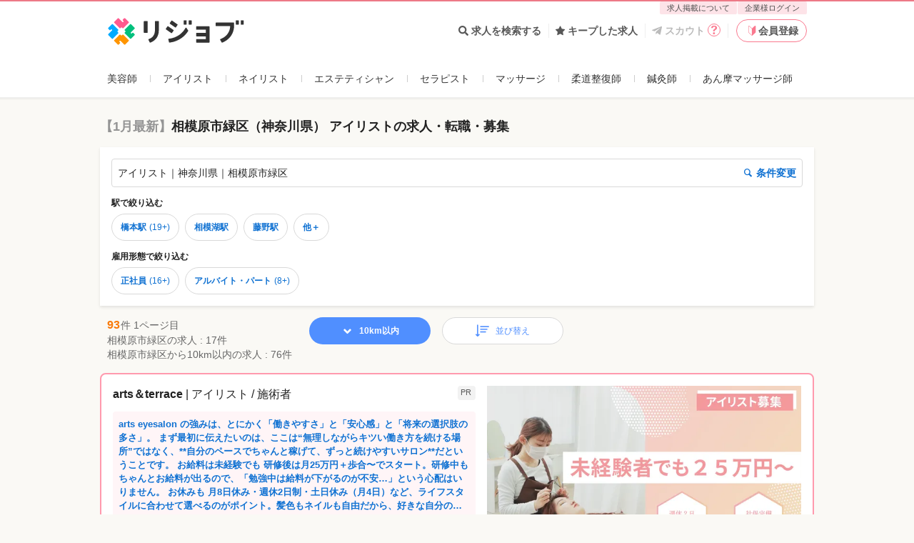

--- FILE ---
content_type: application/javascript
request_url: https://relax-job.com/assets/slim/user_frontend/pc/application-76857ad6652844312c392fd027430db687137afcc3daca1187985895ed6de16a.js
body_size: 1165
content:
$((function(){$("a[rel*=leanModal]").leanModal({top:50,overlay:.5,closeButton:".modal_close"}),$(".js-tab-nav li").click((function(){var t=$(".js-tab-nav>li").index(this);$(this).children().hasClass("disabled")||($(".js-tab-cont>section").css("display","none"),$(".js-tab-cont>section").eq(t).css("display","block"),$(".js-tab-nav>li>a").removeClass("active"),$(this).children("a").addClass("active"))})),$(".js-alert-box__close").click((function(){$(this).parents(".js-alert-box").css("display","none")})),$(".js-info-box__close").on("click",(function(t){t.preventDefault(),$(this).closest(".info-box").css("display","none")})),location.href.match("search_form")?($(".js-search--detail").show(),$(".js-btn--add-conditions").hide()):$(".js-btn--add-conditions").click((function(){$(".js-search--detail").toggle("slow"),$(".js-btn--add-conditions").toggle()})),$('a[href^="#"]').click((function(t){var e=$(this).attr("href"),a=$("#"===e?"html":e);if($(this).is(".js-no-scroll")||a.is(":not(:visible)")||a.is(".js-no-scroll"))return!1;var i=a.offset().top;new SmoothScroll(i).swing(),t.preventDefault()})),$(".js_acMenu > dt , .js-acBtn--pt01 , .js-acBtn--pt02 , .js-acBtn--pt03").on("click",(function(){$(this).toggleClass("active"),$(this).next().toggle()}))})),function(t){t(window).keydown((function(e){if(e.ctrlKey&&e.altKey&&79===e.keyCode){if(t("#_job_detail_window").size()>0)return void t("#_job_detail_window").remove();if(t("#_search_detail_window").size()>0)return void t("#_search_detail_window").remove();var a=t("[data-job-source]").eq(0).data("jobSource"),i=t("[data-search-source]").data("searchSource");if(a){var n={"\u691c\u7d22\u7528\u30c6\u30ad\u30b9\u30c8":a.text,ID:a.id,"\u516c\u958b\u65e5\u6642":a.start_publishing_at,"\u66f4\u65b0\u65e5\u9806":a.updated_at,"\u7279\u4f8b\u30dd\u30a4\u30f3\u30c8":a.special_point,"\u304a\u3059\u3059\u3081\u9806":a.recommend_point},s=t('<table id="_job_detail_window"></table>');t.each(n,(function(e,a){s.append(t("<tr></tr>").append(t("<th></th>").text(e)).append(t("<td></td>").text(a)))})),t("body").eq(0).append(s)}else if(i){n=[];t.each(i,(function(){n.push({ID:this.id,"\u516c\u958b\u65e5\u6642":this.start_publishing_at,"\u66f4\u65b0\u65e5\u9806":this.updated_at,"\u7279\u4f8b\u30dd\u30a4\u30f3\u30c8":this.special_point,"\u304a\u3059\u3059\u3081\u9806":this.recommend_point})}));s=t('<table id="_search_detail_window"></table>');t.each(n,(function(e,a){s.append(t("<tr></tr>").append(t("<th></th>").text("\u8868\u793a\u5834\u6240")).append(t("<td></td>").text(e+1+"\u4ef6\u76ee"))),t.each(a,(function(e,a){s.append(t("<tr></tr>").append(t("<th></th>").text(e)).append(t("<td></td>").text(a)))}))})),t("body").eq(0).append(s)}}}))}(jQuery),_.templateSettings={interpolate:/\{\%=(.+?)\%\}/g,escape:/\{\%-(.+?)\%\}/g,evaluate:/\{\%(.+?)\%\}/g};
//# sourceMappingURL=/assets/maps/slim/user_frontend/pc/application-f46f0aa2bfbf4c58f551a1d7452d8cb11aa6793559340948cff48338238c284c.js.map


--- FILE ---
content_type: application/javascript
request_url: https://relax-job.com/packs/vendors-shared_node_modules_css-loader_dist_cjs_js_ruleSet_1_rules_2_use_1_shared_node_module-85c520-3c4dc75872b2ec091aee.js
body_size: 4114
content:
"use strict";(self.webpackChunkrejob_v2=self.webpackChunkrejob_v2||[]).push([["vendors-shared_node_modules_css-loader_dist_cjs_js_ruleSet_1_rules_2_use_1_shared_node_module-85c520"],{53712:function(n,A,e){var i=e(44772),o=e.n(i),t=e(49265),p=e.n(t)()(o());p.push([n.id,'._17ngzk25 {\n  position: relative;\n  display: inline-flex;\n  justify-content: flex-start;\n  align-items: center;\n  padding: 6px;\n  font-weight: bold;\n  line-height: 1;\n}\n._17ngzk25:before, ._17ngzk25:after {\n  content: "";\n  position: absolute;\n  display: block;\n  right: -4px;\n  width: 0;\n  height: 0;\n  border-style: solid;\n}\n._17ngzk25:before {\n  top: 0;\n  border-width: 15px 5px 0px 0px;\n}\n._17ngzk25:after {\n  bottom: 0;\n  border-width: 15px 0px 0px 5px;\n}\n._17ngzk25[data-multiline="true"]:before {\n  border-width: 30px 10px 0px 0px;\n  right: -8px;\n}\n._17ngzk25[data-multiline="true"]:after {\n  border-width: 30px 0px 0px 10px;\n  right: -8px;\n}',"",{version:3,sources:["webpack://./../../shared/node_modules/@vanilla-extract/webpack-plugin/extracted.js"],names:[],mappings:"AAAA;EACE,kBAAkB;EAClB,oBAAoB;EACpB,2BAA2B;EAC3B,mBAAmB;EACnB,YAAY;EACZ,iBAAiB;EACjB,cAAc;AAChB;AACA;EACE,WAAW;EACX,kBAAkB;EAClB,cAAc;EACd,WAAW;EACX,QAAQ;EACR,SAAS;EACT,mBAAmB;AACrB;AACA;EACE,MAAM;EACN,8BAA8B;AAChC;AACA;EACE,SAAS;EACT,8BAA8B;AAChC;AACA;EACE,+BAA+B;EAC/B,WAAW;AACb;AACA;EACE,+BAA+B;EAC/B,WAAW;AACb",sourcesContent:['._17ngzk25 {\n  position: relative;\n  display: inline-flex;\n  justify-content: flex-start;\n  align-items: center;\n  padding: 6px;\n  font-weight: bold;\n  line-height: 1;\n}\n._17ngzk25:before, ._17ngzk25:after {\n  content: "";\n  position: absolute;\n  display: block;\n  right: -4px;\n  width: 0;\n  height: 0;\n  border-style: solid;\n}\n._17ngzk25:before {\n  top: 0;\n  border-width: 15px 5px 0px 0px;\n}\n._17ngzk25:after {\n  bottom: 0;\n  border-width: 15px 0px 0px 5px;\n}\n._17ngzk25[data-multiline="true"]:before {\n  border-width: 30px 10px 0px 0px;\n  right: -8px;\n}\n._17ngzk25[data-multiline="true"]:after {\n  border-width: 30px 0px 0px 10px;\n  right: -8px;\n}'],sourceRoot:""}]),A.Z=p},52005:function(n,A,e){var i=e(44772),o=e.n(i),t=e(49265),p=e.n(t)()(o());p.push([n.id,".dfc4ro0 {\n  width: 13px;\n  margin-right: 2px;\n}","",{version:3,sources:["webpack://./../../shared/node_modules/@vanilla-extract/webpack-plugin/extracted.js"],names:[],mappings:"AAAA;EACE,WAAW;EACX,iBAAiB;AACnB",sourcesContent:[".dfc4ro0 {\n  width: 13px;\n  margin-right: 2px;\n}"],sourceRoot:""}]),A.Z=p},69811:function(n,A,e){var i=e(44772),o=e.n(i),t=e(49265),p=e.n(t)()(o());p.push([n.id,"._1e014dv0 {\n  display: flex;\n}\n._1e014dv2 {\n  display: inline-flex;\n  justify-content: center;\n  align-items: center;\n  flex-direction: column;\n  flex-shrink: 0;\n  margin-right: 12px;\n  width: 60px;\n  min-height: 64px;\n  font-weight: bold;\n}\n._1e014dv4 {\n  padding: 6px;\n  line-height: 1;\n}\n._1e014dv5 {\n  display: flex;\n  justify-content: flex-start;\n  align-items: center;\n  width: 100%;\n}\n@media screen and (max-width: 767px) {\n  ._1e014dv2 {\n    display: none;\n  }\n}\n@media screen and (min-width: 768px) {\n  ._1e014dv5 {\n    width: calc(100% - 72px);\n  }\n}","",{version:3,sources:["webpack://./../../shared/node_modules/@vanilla-extract/webpack-plugin/extracted.js"],names:[],mappings:"AAAA;EACE,aAAa;AACf;AACA;EACE,oBAAoB;EACpB,uBAAuB;EACvB,mBAAmB;EACnB,sBAAsB;EACtB,cAAc;EACd,kBAAkB;EAClB,WAAW;EACX,gBAAgB;EAChB,iBAAiB;AACnB;AACA;EACE,YAAY;EACZ,cAAc;AAChB;AACA;EACE,aAAa;EACb,2BAA2B;EAC3B,mBAAmB;EACnB,WAAW;AACb;AACA;EACE;IACE,aAAa;EACf;AACF;AACA;EACE;IACE,wBAAwB;EAC1B;AACF",sourcesContent:["._1e014dv0 {\n  display: flex;\n}\n._1e014dv2 {\n  display: inline-flex;\n  justify-content: center;\n  align-items: center;\n  flex-direction: column;\n  flex-shrink: 0;\n  margin-right: 12px;\n  width: 60px;\n  min-height: 64px;\n  font-weight: bold;\n}\n._1e014dv4 {\n  padding: 6px;\n  line-height: 1;\n}\n._1e014dv5 {\n  display: flex;\n  justify-content: flex-start;\n  align-items: center;\n  width: 100%;\n}\n@media screen and (max-width: 767px) {\n  ._1e014dv2 {\n    display: none;\n  }\n}\n@media screen and (min-width: 768px) {\n  ._1e014dv5 {\n    width: calc(100% - 72px);\n  }\n}"],sourceRoot:""}]),A.Z=p},33274:function(n,A,e){var i=e(44772),o=e.n(i),t=e(49265),p=e.n(t)()(o());p.push([n.id,"._16kleao1 {\n  display: block;\n  padding: 16px;\n  border-radius: 8px;\n}\n._16kleao4 {\n  margin-top: 10px;\n}\n._16kleao5 {\n  margin-top: 10px;\n}\n._16kleao7 {\n  display: inline-flex;\n  justify-content: center;\n  align-items: center;\n  height: 20px;\n  padding: 0 4px;\n  border-width: 1px;\n  border-style: solid;\n  border-radius: 4px;\n  line-height: 1;\n  font-weight: bold;\n}\n._16kleao9 {\n  margin-bottom: 10px;\n}\n._16kleaob {\n  margin-top: 6px;\n  font-weight: bold;\n}\n._16kleaod {\n  margin-top: 12px;\n  margin-left: -16px;\n  margin-right: -16px;\n  padding: 12px 16px;\n}\n._16kleaog {\n  height: 48px;\n  width: 100%;\n  max-width: 328px;\n  margin: 12px auto 0;\n}\n@media screen and (min-width: 768px) {\n  ._16kleao1 {\n    padding: 24px;\n  }\n  ._16kleao3 {\n    margin-top: -24px;\n    margin-left: -24px;\n    margin-right: -24px;\n    padding: 16px;\n  }\n  ._16kleao4 {\n    margin-top: 24px;\n  }\n  ._16kleao5 {\n    margin-top: 8px;\n  }\n  ._16kleao9 {\n    margin-bottom: 12px;\n  }\n  ._16kleaob {\n    margin-top: 24px;\n  }\n  ._16kleaod {\n    margin-top: 24px;\n    margin-left: 0;\n    margin-right: 0;\n    padding: 0;\n  }\n  ._16kleaog {\n    margin-top: 24px;\n  }\n}","",{version:3,sources:["webpack://./../../shared/node_modules/@vanilla-extract/webpack-plugin/extracted.js"],names:[],mappings:"AAAA;EACE,cAAc;EACd,aAAa;EACb,kBAAkB;AACpB;AACA;EACE,gBAAgB;AAClB;AACA;EACE,gBAAgB;AAClB;AACA;EACE,oBAAoB;EACpB,uBAAuB;EACvB,mBAAmB;EACnB,YAAY;EACZ,cAAc;EACd,iBAAiB;EACjB,mBAAmB;EACnB,kBAAkB;EAClB,cAAc;EACd,iBAAiB;AACnB;AACA;EACE,mBAAmB;AACrB;AACA;EACE,eAAe;EACf,iBAAiB;AACnB;AACA;EACE,gBAAgB;EAChB,kBAAkB;EAClB,mBAAmB;EACnB,kBAAkB;AACpB;AACA;EACE,YAAY;EACZ,WAAW;EACX,gBAAgB;EAChB,mBAAmB;AACrB;AACA;EACE;IACE,aAAa;EACf;EACA;IACE,iBAAiB;IACjB,kBAAkB;IAClB,mBAAmB;IACnB,aAAa;EACf;EACA;IACE,gBAAgB;EAClB;EACA;IACE,eAAe;EACjB;EACA;IACE,mBAAmB;EACrB;EACA;IACE,gBAAgB;EAClB;EACA;IACE,gBAAgB;IAChB,cAAc;IACd,eAAe;IACf,UAAU;EACZ;EACA;IACE,gBAAgB;EAClB;AACF",sourcesContent:["._16kleao1 {\n  display: block;\n  padding: 16px;\n  border-radius: 8px;\n}\n._16kleao4 {\n  margin-top: 10px;\n}\n._16kleao5 {\n  margin-top: 10px;\n}\n._16kleao7 {\n  display: inline-flex;\n  justify-content: center;\n  align-items: center;\n  height: 20px;\n  padding: 0 4px;\n  border-width: 1px;\n  border-style: solid;\n  border-radius: 4px;\n  line-height: 1;\n  font-weight: bold;\n}\n._16kleao9 {\n  margin-bottom: 10px;\n}\n._16kleaob {\n  margin-top: 6px;\n  font-weight: bold;\n}\n._16kleaod {\n  margin-top: 12px;\n  margin-left: -16px;\n  margin-right: -16px;\n  padding: 12px 16px;\n}\n._16kleaog {\n  height: 48px;\n  width: 100%;\n  max-width: 328px;\n  margin: 12px auto 0;\n}\n@media screen and (min-width: 768px) {\n  ._16kleao1 {\n    padding: 24px;\n  }\n  ._16kleao3 {\n    margin-top: -24px;\n    margin-left: -24px;\n    margin-right: -24px;\n    padding: 16px;\n  }\n  ._16kleao4 {\n    margin-top: 24px;\n  }\n  ._16kleao5 {\n    margin-top: 8px;\n  }\n  ._16kleao9 {\n    margin-bottom: 12px;\n  }\n  ._16kleaob {\n    margin-top: 24px;\n  }\n  ._16kleaod {\n    margin-top: 24px;\n    margin-left: 0;\n    margin-right: 0;\n    padding: 0;\n  }\n  ._16kleaog {\n    margin-top: 24px;\n  }\n}"],sourceRoot:""}]),A.Z=p},39087:function(n,A,e){var i=e(44772),o=e.n(i),t=e(49265),p=e.n(t)()(o());p.push([n.id,".j32jff1 {\n  display: none;\n  list-style: none;\n}\n.j32jff1 > i {\n  position: absolute;\n  left: 0;\n  top: 13%;\n}\n.j32jff4 {\n  display: none;\n}\n@media screen and (min-width: 980px) {\n  .j32jff1 {\n    display: block;\n    position: relative;\n    padding-left: 34px;\n  }\n}\n@media screen and (min-width: 768px) {\n  .j32jff3 {\n    font-size: 20px;\n    font-weight: bold;\n  }\n  .j32jff4 {\n    display: block;\n  }\n}","",{version:3,sources:["webpack://./../../shared/node_modules/@vanilla-extract/webpack-plugin/extracted.js"],names:[],mappings:"AAAA;EACE,aAAa;EACb,gBAAgB;AAClB;AACA;EACE,kBAAkB;EAClB,OAAO;EACP,QAAQ;AACV;AACA;EACE,aAAa;AACf;AACA;EACE;IACE,cAAc;IACd,kBAAkB;IAClB,kBAAkB;EACpB;AACF;AACA;EACE;IACE,eAAe;IACf,iBAAiB;EACnB;EACA;IACE,cAAc;EAChB;AACF",sourcesContent:[".j32jff1 {\n  display: none;\n  list-style: none;\n}\n.j32jff1 > i {\n  position: absolute;\n  left: 0;\n  top: 13%;\n}\n.j32jff4 {\n  display: none;\n}\n@media screen and (min-width: 980px) {\n  .j32jff1 {\n    display: block;\n    position: relative;\n    padding-left: 34px;\n  }\n}\n@media screen and (min-width: 768px) {\n  .j32jff3 {\n    font-size: 20px;\n    font-weight: bold;\n  }\n  .j32jff4 {\n    display: block;\n  }\n}"],sourceRoot:""}]),A.Z=p},33578:function(n,A,e){var i=e(44772),o=e.n(i),t=e(49265),p=e.n(t)()(o());p.push([n.id,"._1y1yzab1 {\n  display: inline-flex;\n  align-items: center;\n  justify-content: center;\n  padding: 5px 8px;\n}\n._1y1yzab2 {\n  background-color: #eb714c;\n}\n._1y1yzab3 {\n  background-color: #ff7878;\n}\n._1y1yzab4 {\n  background-color: #ebdc4d;\n}\n._1y1yzab5 {\n  background-color: #ff4c4c;\n}","",{version:3,sources:["webpack://./../../shared/node_modules/@vanilla-extract/webpack-plugin/extracted.js"],names:[],mappings:"AAAA;EACE,oBAAoB;EACpB,mBAAmB;EACnB,uBAAuB;EACvB,gBAAgB;AAClB;AACA;EACE,yBAAyB;AAC3B;AACA;EACE,yBAAyB;AAC3B;AACA;EACE,yBAAyB;AAC3B;AACA;EACE,yBAAyB;AAC3B",sourcesContent:["._1y1yzab1 {\n  display: inline-flex;\n  align-items: center;\n  justify-content: center;\n  padding: 5px 8px;\n}\n._1y1yzab2 {\n  background-color: #eb714c;\n}\n._1y1yzab3 {\n  background-color: #ff7878;\n}\n._1y1yzab4 {\n  background-color: #ebdc4d;\n}\n._1y1yzab5 {\n  background-color: #ff4c4c;\n}"],sourceRoot:""}]),A.Z=p},75343:function(n,A,e){var i=e(44772),o=e.n(i),t=e(49265),p=e.n(t)()(o());p.push([n.id,"@keyframes o3psy21b {\n  from {\n    transform: rotate(0);\n  }\n  to {\n    transform: rotate(360deg);\n  }\n}\n.o3psy21 {\n  border-radius: 8px;\n  line-height: 1.5;\n  overflow: hidden;\n  transition: box-shadow 0.2s;\n}\n.o3psy22 {\n  cursor: pointer;\n}\n.o3psy24 {\n  position: relative;\n}\n.o3psy26 {\n  display: none;\n  width: 100%;\n  max-width: 432px;\n}\n.o3psy27 {\n  position: absolute;\n  top: 0;\n  right: 0;\n  display: flex;\n  gap: 6px;\n  z-index: 1;\n}\n.o3psy29 {\n  margin: 12px 16px 0;\n  padding-bottom: 8px;\n  border-bottom-width: 1px;\n  border-bottom-style: solid;\n}\n.o3psy2b {\n  padding-bottom: 8px;\n}\n.o3psy2d {\n  display: none;\n  padding-bottom: 8px;\n}\n.o3psy2e {\n  padding: 8px 16px 0;\n}\n.o3psy2g {\n  padding-bottom: 4px;\n  font-weight: bold;\n  overflow: hidden;\n  text-overflow: ellipsis;\n  white-space: nowrap;\n}\n.o3psy2i {\n  padding-bottom: 4px;\n  font-weight: bold;\n}\n.o3psy2k {\n  display: inline-flex;\n  align-items: center;\n  margin-right: 4px;\n  line-height: 1;\n}\n.o3psy2l {\n  font-size: 15px;\n  line-height: 1.3;\n}\n.o3psy2n {\n  font-weight: bold;\n}\n.o3psy2o {\n  display: flex;\n  justify-content: flex-start;\n  align-items: flex-start;\n  flex-wrap: wrap;\n  gap: 4px;\n  padding-top: 10px;\n}\n.o3psy2q {\n  display: block;\n  width: 100%;\n}\n.o3psy2t {\n  padding: 8px 16px;\n}\n.o3psy2u {\n  width: 100%;\n}\n.o3psy2w {\n  padding: 0 16px 12px;\n}\n.o3psy2x {\n  text-overflow: ellipsis;\n  overflow: hidden;\n  white-space: nowrap;\n}\n.o3psy210 {\n  cursor: default;\n  width: 100%;\n  padding: 12px 16px;\n}\n.o3psy212 {\n  padding-bottom: 4px;\n  font-weight: bold;\n}\n.o3psy214 + .o3psy214 {\n  margin-top: 4px;\n}\n.o3psy215 {\n  padding-bottom: 4px;\n}\n.o3psy216 {\n  height: 34px;\n  margin-top: 8px;\n}\n.o3psy217 {\n  padding: 12px 16px 16px;\n}\n.o3psy218 {\n  width: 100%;\n  cursor: default;\n}\n.o3psy219 + .o3psy219 {\n  margin-top: 12px;\n}\n.o3psy21a {\n  cursor: default;\n}\n.o3psy21c {\n  width: 100%;\n  height: 80px;\n  display: flex;\n  justify-content: center;\n  align-items: center;\n}\n.o3psy21d {\n  width: 44px;\n  height: 44px;\n  border: 5px solid #508FFF;\n  border-top: 5px solid transparent;\n  border-left:  5px solid transparent;\n  border-radius: 50%;\n  animation: o3psy21b 1s infinite linear;\n}\n@media screen and (min-width: 768px) {\n  .o3psy24 {\n    display: flex;\n    flex-direction: row-reverse;\n    justify-content: space-between;\n    align-items: center;\n    padding: 12px 16px;\n  }\n  .o3psy25 {\n    display: none;\n  }\n  .o3psy26 {\n    display: block;\n    width: 45.38%;\n  }\n  .o3psy27 {\n    position: static;\n  }\n  .o3psy29 {\n    margin: 0;\n    padding-bottom: 0;\n    border-bottom: none;\n  }\n  .o3psy2b {\n    display: none;\n  }\n  .o3psy2d {\n    display: block;\n  }\n  .o3psy2e {\n    padding: 24px 24px 0;\n  }\n  .o3psy2g {\n    padding-bottom: 8px;\n  }\n  .o3psy2l {\n    font-size: 18px;\n  }\n  .o3psy2o {\n    align-items: center;\n  }\n  .o3psy2q {\n    width: auto;\n    margin-right: 8px;\n  }\n  .o3psy2r {\n    display: flex;\n    justify-content: space-between;\n    align-items: flex-start;\n    padding: 24px 24px 0;\n  }\n  .o3psy2s {\n    width: 54.62%;\n    padding-right: 16px;\n  }\n  .o3psy2t {\n    padding: 0;\n  }\n  .o3psy2u {\n    padding-top: 6px;\n    padding-bottom: 6px;\n  }\n  .o3psy2w {\n    padding: 0;\n  }\n  .o3psy2y {\n    margin-top: 12px;\n  }\n  .o3psy210 {\n    margin-top: 4px;\n    padding: 12px;\n  }\n  .o3psy217 {\n    display: flex;\n    flex-direction: row-reverse;\n    justify-content: space-between;\n    padding: 24px 24px 24px;\n  }\n}\n@media screen and (min-width: 980px) {\n  .o3psy218 {\n    max-width: 642px;\n  }\n}","",{version:3,sources:["webpack://./../../shared/node_modules/@vanilla-extract/webpack-plugin/extracted.js"],names:[],mappings:"AAAA;EACE;IACE,oBAAoB;EACtB;EACA;IACE,yBAAyB;EAC3B;AACF;AACA;EACE,kBAAkB;EAClB,gBAAgB;EAChB,gBAAgB;EAChB,2BAA2B;AAC7B;AACA;EACE,eAAe;AACjB;AACA;EACE,kBAAkB;AACpB;AACA;EACE,aAAa;EACb,WAAW;EACX,gBAAgB;AAClB;AACA;EACE,kBAAkB;EAClB,MAAM;EACN,QAAQ;EACR,aAAa;EACb,QAAQ;EACR,UAAU;AACZ;AACA;EACE,mBAAmB;EACnB,mBAAmB;EACnB,wBAAwB;EACxB,0BAA0B;AAC5B;AACA;EACE,mBAAmB;AACrB;AACA;EACE,aAAa;EACb,mBAAmB;AACrB;AACA;EACE,mBAAmB;AACrB;AACA;EACE,mBAAmB;EACnB,iBAAiB;EACjB,gBAAgB;EAChB,uBAAuB;EACvB,mBAAmB;AACrB;AACA;EACE,mBAAmB;EACnB,iBAAiB;AACnB;AACA;EACE,oBAAoB;EACpB,mBAAmB;EACnB,iBAAiB;EACjB,cAAc;AAChB;AACA;EACE,eAAe;EACf,gBAAgB;AAClB;AACA;EACE,iBAAiB;AACnB;AACA;EACE,aAAa;EACb,2BAA2B;EAC3B,uBAAuB;EACvB,eAAe;EACf,QAAQ;EACR,iBAAiB;AACnB;AACA;EACE,cAAc;EACd,WAAW;AACb;AACA;EACE,iBAAiB;AACnB;AACA;EACE,WAAW;AACb;AACA;EACE,oBAAoB;AACtB;AACA;EACE,uBAAuB;EACvB,gBAAgB;EAChB,mBAAmB;AACrB;AACA;EACE,eAAe;EACf,WAAW;EACX,kBAAkB;AACpB;AACA;EACE,mBAAmB;EACnB,iBAAiB;AACnB;AACA;EACE,eAAe;AACjB;AACA;EACE,mBAAmB;AACrB;AACA;EACE,YAAY;EACZ,eAAe;AACjB;AACA;EACE,uBAAuB;AACzB;AACA;EACE,WAAW;EACX,eAAe;AACjB;AACA;EACE,gBAAgB;AAClB;AACA;EACE,eAAe;AACjB;AACA;EACE,WAAW;EACX,YAAY;EACZ,aAAa;EACb,uBAAuB;EACvB,mBAAmB;AACrB;AACA;EACE,WAAW;EACX,YAAY;EACZ,yBAAyB;EACzB,iCAAiC;EACjC,mCAAmC;EACnC,kBAAkB;EAClB,sCAAsC;AACxC;AACA;EACE;IACE,aAAa;IACb,2BAA2B;IAC3B,8BAA8B;IAC9B,mBAAmB;IACnB,kBAAkB;EACpB;EACA;IACE,aAAa;EACf;EACA;IACE,cAAc;IACd,aAAa;EACf;EACA;IACE,gBAAgB;EAClB;EACA;IACE,SAAS;IACT,iBAAiB;IACjB,mBAAmB;EACrB;EACA;IACE,aAAa;EACf;EACA;IACE,cAAc;EAChB;EACA;IACE,oBAAoB;EACtB;EACA;IACE,mBAAmB;EACrB;EACA;IACE,eAAe;EACjB;EACA;IACE,mBAAmB;EACrB;EACA;IACE,WAAW;IACX,iBAAiB;EACnB;EACA;IACE,aAAa;IACb,8BAA8B;IAC9B,uBAAuB;IACvB,oBAAoB;EACtB;EACA;IACE,aAAa;IACb,mBAAmB;EACrB;EACA;IACE,UAAU;EACZ;EACA;IACE,gBAAgB;IAChB,mBAAmB;EACrB;EACA;IACE,UAAU;EACZ;EACA;IACE,gBAAgB;EAClB;EACA;IACE,eAAe;IACf,aAAa;EACf;EACA;IACE,aAAa;IACb,2BAA2B;IAC3B,8BAA8B;IAC9B,uBAAuB;EACzB;AACF;AACA;EACE;IACE,gBAAgB;EAClB;AACF",sourcesContent:["@keyframes o3psy21b {\n  from {\n    transform: rotate(0);\n  }\n  to {\n    transform: rotate(360deg);\n  }\n}\n.o3psy21 {\n  border-radius: 8px;\n  line-height: 1.5;\n  overflow: hidden;\n  transition: box-shadow 0.2s;\n}\n.o3psy22 {\n  cursor: pointer;\n}\n.o3psy24 {\n  position: relative;\n}\n.o3psy26 {\n  display: none;\n  width: 100%;\n  max-width: 432px;\n}\n.o3psy27 {\n  position: absolute;\n  top: 0;\n  right: 0;\n  display: flex;\n  gap: 6px;\n  z-index: 1;\n}\n.o3psy29 {\n  margin: 12px 16px 0;\n  padding-bottom: 8px;\n  border-bottom-width: 1px;\n  border-bottom-style: solid;\n}\n.o3psy2b {\n  padding-bottom: 8px;\n}\n.o3psy2d {\n  display: none;\n  padding-bottom: 8px;\n}\n.o3psy2e {\n  padding: 8px 16px 0;\n}\n.o3psy2g {\n  padding-bottom: 4px;\n  font-weight: bold;\n  overflow: hidden;\n  text-overflow: ellipsis;\n  white-space: nowrap;\n}\n.o3psy2i {\n  padding-bottom: 4px;\n  font-weight: bold;\n}\n.o3psy2k {\n  display: inline-flex;\n  align-items: center;\n  margin-right: 4px;\n  line-height: 1;\n}\n.o3psy2l {\n  font-size: 15px;\n  line-height: 1.3;\n}\n.o3psy2n {\n  font-weight: bold;\n}\n.o3psy2o {\n  display: flex;\n  justify-content: flex-start;\n  align-items: flex-start;\n  flex-wrap: wrap;\n  gap: 4px;\n  padding-top: 10px;\n}\n.o3psy2q {\n  display: block;\n  width: 100%;\n}\n.o3psy2t {\n  padding: 8px 16px;\n}\n.o3psy2u {\n  width: 100%;\n}\n.o3psy2w {\n  padding: 0 16px 12px;\n}\n.o3psy2x {\n  text-overflow: ellipsis;\n  overflow: hidden;\n  white-space: nowrap;\n}\n.o3psy210 {\n  cursor: default;\n  width: 100%;\n  padding: 12px 16px;\n}\n.o3psy212 {\n  padding-bottom: 4px;\n  font-weight: bold;\n}\n.o3psy214 + .o3psy214 {\n  margin-top: 4px;\n}\n.o3psy215 {\n  padding-bottom: 4px;\n}\n.o3psy216 {\n  height: 34px;\n  margin-top: 8px;\n}\n.o3psy217 {\n  padding: 12px 16px 16px;\n}\n.o3psy218 {\n  width: 100%;\n  cursor: default;\n}\n.o3psy219 + .o3psy219 {\n  margin-top: 12px;\n}\n.o3psy21a {\n  cursor: default;\n}\n.o3psy21c {\n  width: 100%;\n  height: 80px;\n  display: flex;\n  justify-content: center;\n  align-items: center;\n}\n.o3psy21d {\n  width: 44px;\n  height: 44px;\n  border: 5px solid #508FFF;\n  border-top: 5px solid transparent;\n  border-left:  5px solid transparent;\n  border-radius: 50%;\n  animation: o3psy21b 1s infinite linear;\n}\n@media screen and (min-width: 768px) {\n  .o3psy24 {\n    display: flex;\n    flex-direction: row-reverse;\n    justify-content: space-between;\n    align-items: center;\n    padding: 12px 16px;\n  }\n  .o3psy25 {\n    display: none;\n  }\n  .o3psy26 {\n    display: block;\n    width: 45.38%;\n  }\n  .o3psy27 {\n    position: static;\n  }\n  .o3psy29 {\n    margin: 0;\n    padding-bottom: 0;\n    border-bottom: none;\n  }\n  .o3psy2b {\n    display: none;\n  }\n  .o3psy2d {\n    display: block;\n  }\n  .o3psy2e {\n    padding: 24px 24px 0;\n  }\n  .o3psy2g {\n    padding-bottom: 8px;\n  }\n  .o3psy2l {\n    font-size: 18px;\n  }\n  .o3psy2o {\n    align-items: center;\n  }\n  .o3psy2q {\n    width: auto;\n    margin-right: 8px;\n  }\n  .o3psy2r {\n    display: flex;\n    justify-content: space-between;\n    align-items: flex-start;\n    padding: 24px 24px 0;\n  }\n  .o3psy2s {\n    width: 54.62%;\n    padding-right: 16px;\n  }\n  .o3psy2t {\n    padding: 0;\n  }\n  .o3psy2u {\n    padding-top: 6px;\n    padding-bottom: 6px;\n  }\n  .o3psy2w {\n    padding: 0;\n  }\n  .o3psy2y {\n    margin-top: 12px;\n  }\n  .o3psy210 {\n    margin-top: 4px;\n    padding: 12px;\n  }\n  .o3psy217 {\n    display: flex;\n    flex-direction: row-reverse;\n    justify-content: space-between;\n    padding: 24px 24px 24px;\n  }\n}\n@media screen and (min-width: 980px) {\n  .o3psy218 {\n    max-width: 642px;\n  }\n}"],sourceRoot:""}]),A.Z=p},51561:function(n,A,e){var i=e(44772),o=e.n(i),t=e(49265),p=e.n(t)()(o());p.push([n.id,"._7zqhmo0 {\n  display: flex;\n  justify-content: flex-end;\n  flex-wrap: wrap;\n  gap: 8px 12px;\n}\n._7zqhmo1 {\n  width: calc(50% - 6px);\n  height: 48px;\n  flex-grow: 1;\n}\n._7zqhmo2 {\n  width: 100%;\n  flex-grow: 1;\n  text-align: center;\n  line-height: 1;\n}\n@media screen and (min-width: 768px) {\n  ._7zqhmo1 {\n    flex-grow: 0;\n  }\n  ._7zqhmo2 {\n    display: inline-flex;\n    align-items: center;\n    justify-content: flex-end;\n    width: calc(50% - 6px);\n    flex-grow: 0;\n  }\n}","",{version:3,sources:["webpack://./../../shared/node_modules/@vanilla-extract/webpack-plugin/extracted.js"],names:[],mappings:"AAAA;EACE,aAAa;EACb,yBAAyB;EACzB,eAAe;EACf,aAAa;AACf;AACA;EACE,sBAAsB;EACtB,YAAY;EACZ,YAAY;AACd;AACA;EACE,WAAW;EACX,YAAY;EACZ,kBAAkB;EAClB,cAAc;AAChB;AACA;EACE;IACE,YAAY;EACd;EACA;IACE,oBAAoB;IACpB,mBAAmB;IACnB,yBAAyB;IACzB,sBAAsB;IACtB,YAAY;EACd;AACF",sourcesContent:["._7zqhmo0 {\n  display: flex;\n  justify-content: flex-end;\n  flex-wrap: wrap;\n  gap: 8px 12px;\n}\n._7zqhmo1 {\n  width: calc(50% - 6px);\n  height: 48px;\n  flex-grow: 1;\n}\n._7zqhmo2 {\n  width: 100%;\n  flex-grow: 1;\n  text-align: center;\n  line-height: 1;\n}\n@media screen and (min-width: 768px) {\n  ._7zqhmo1 {\n    flex-grow: 0;\n  }\n  ._7zqhmo2 {\n    display: inline-flex;\n    align-items: center;\n    justify-content: flex-end;\n    width: calc(50% - 6px);\n    flex-grow: 0;\n  }\n}"],sourceRoot:""}]),A.Z=p},39351:function(n,A,e){var i=e(44772),o=e.n(i),t=e(49265),p=e.n(t)()(o());p.push([n.id,".h2wd3f1 {\n  display: inline-flex;\n  justify-content: center;\n  align-items: center;\n  height: 20px;\n  padding-left: 6px;\n  padding-right: 6px;\n  border-style: solid;\n  border-width: 1px;\n  border-radius: 4px;\n  font-weight: bold;\n}\n.h2wd3f2 {\n  margin-right: 2px;\n  line-height: 1;\n}","",{version:3,sources:["webpack://./../../shared/node_modules/@vanilla-extract/webpack-plugin/extracted.js"],names:[],mappings:"AAAA;EACE,oBAAoB;EACpB,uBAAuB;EACvB,mBAAmB;EACnB,YAAY;EACZ,iBAAiB;EACjB,kBAAkB;EAClB,mBAAmB;EACnB,iBAAiB;EACjB,kBAAkB;EAClB,iBAAiB;AACnB;AACA;EACE,iBAAiB;EACjB,cAAc;AAChB",sourcesContent:[".h2wd3f1 {\n  display: inline-flex;\n  justify-content: center;\n  align-items: center;\n  height: 20px;\n  padding-left: 6px;\n  padding-right: 6px;\n  border-style: solid;\n  border-width: 1px;\n  border-radius: 4px;\n  font-weight: bold;\n}\n.h2wd3f2 {\n  margin-right: 2px;\n  line-height: 1;\n}"],sourceRoot:""}]),A.Z=p},3535:function(n,A,e){var i=e(44772),o=e.n(i),t=e(49265),p=e.n(t)()(o());p.push([n.id,"@media screen and (min-width: 768px) {\n  ._15n33ir1 {\n    width: auto;\n    min-width: 174px;\n  }\n}","",{version:3,sources:["webpack://./../../shared/node_modules/@vanilla-extract/webpack-plugin/extracted.js"],names:[],mappings:"AAAA;EACE;IACE,WAAW;IACX,gBAAgB;EAClB;AACF",sourcesContent:["@media screen and (min-width: 768px) {\n  ._15n33ir1 {\n    width: auto;\n    min-width: 174px;\n  }\n}"],sourceRoot:""}]),A.Z=p},55665:function(n,A,e){var i=e(44772),o=e.n(i),t=e(49265),p=e.n(t)()(o());p.push([n.id,".ozksiz0 + .ozksiz0 {\n  margin-top: 16px;\n}","",{version:3,sources:["webpack://./../../shared/node_modules/@vanilla-extract/webpack-plugin/extracted.js"],names:[],mappings:"AAAA;EACE,gBAAgB;AAClB",sourcesContent:[".ozksiz0 + .ozksiz0 {\n  margin-top: 16px;\n}"],sourceRoot:""}]),A.Z=p},12945:function(n,A,e){var i=e(44772),o=e.n(i),t=e(49265),p=e.n(t)()(o());p.push([n.id,"._1yhw30y0 {\n  display: block;\n  max-width: 700px;\n  margin: 24px 5px;\n  transition: opacity, 0.2s;\n}\n._1yhw30y0:hover, ._1yhw30y0:focus {\n  opacity: 0.7;\n}\n@media screen and (min-width: 768px) {\n  ._1yhw30y0 {\n    margin: 40px auto;\n  }\n}","",{version:3,sources:["webpack://./../../shared/node_modules/@vanilla-extract/webpack-plugin/extracted.js"],names:[],mappings:"AAAA;EACE,cAAc;EACd,gBAAgB;EAChB,gBAAgB;EAChB,yBAAyB;AAC3B;AACA;EACE,YAAY;AACd;AACA;EACE;IACE,iBAAiB;EACnB;AACF",sourcesContent:["._1yhw30y0 {\n  display: block;\n  max-width: 700px;\n  margin: 24px 5px;\n  transition: opacity, 0.2s;\n}\n._1yhw30y0:hover, ._1yhw30y0:focus {\n  opacity: 0.7;\n}\n@media screen and (min-width: 768px) {\n  ._1yhw30y0 {\n    margin: 40px auto;\n  }\n}"],sourceRoot:""}]),A.Z=p}}]);
//# sourceMappingURL=vendors-shared_node_modules_css-loader_dist_cjs_js_ruleSet_1_rules_2_use_1_shared_node_module-85c520-3c4dc75872b2ec091aee.js.map